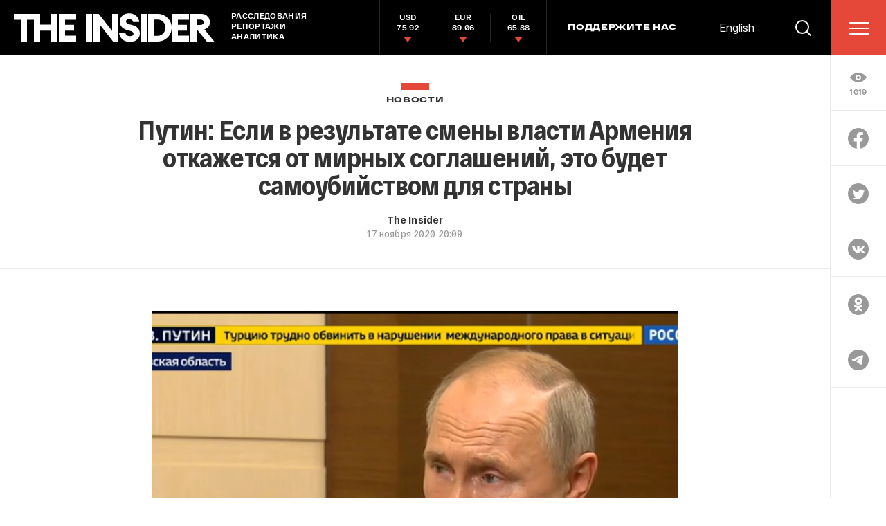

--- FILE ---
content_type: text/html; charset=utf-8
request_url: https://www.google.com/recaptcha/api2/anchor?ar=1&k=6LfXXlQrAAAAAJfFz-T9_R_zHKzorpYdeA7oEl5d&co=aHR0cHM6Ly90aGVpbnMucnU6NDQz&hl=en&v=PoyoqOPhxBO7pBk68S4YbpHZ&size=invisible&anchor-ms=20000&execute-ms=30000&cb=107aj55kaw1
body_size: 49231
content:
<!DOCTYPE HTML><html dir="ltr" lang="en"><head><meta http-equiv="Content-Type" content="text/html; charset=UTF-8">
<meta http-equiv="X-UA-Compatible" content="IE=edge">
<title>reCAPTCHA</title>
<style type="text/css">
/* cyrillic-ext */
@font-face {
  font-family: 'Roboto';
  font-style: normal;
  font-weight: 400;
  font-stretch: 100%;
  src: url(//fonts.gstatic.com/s/roboto/v48/KFO7CnqEu92Fr1ME7kSn66aGLdTylUAMa3GUBHMdazTgWw.woff2) format('woff2');
  unicode-range: U+0460-052F, U+1C80-1C8A, U+20B4, U+2DE0-2DFF, U+A640-A69F, U+FE2E-FE2F;
}
/* cyrillic */
@font-face {
  font-family: 'Roboto';
  font-style: normal;
  font-weight: 400;
  font-stretch: 100%;
  src: url(//fonts.gstatic.com/s/roboto/v48/KFO7CnqEu92Fr1ME7kSn66aGLdTylUAMa3iUBHMdazTgWw.woff2) format('woff2');
  unicode-range: U+0301, U+0400-045F, U+0490-0491, U+04B0-04B1, U+2116;
}
/* greek-ext */
@font-face {
  font-family: 'Roboto';
  font-style: normal;
  font-weight: 400;
  font-stretch: 100%;
  src: url(//fonts.gstatic.com/s/roboto/v48/KFO7CnqEu92Fr1ME7kSn66aGLdTylUAMa3CUBHMdazTgWw.woff2) format('woff2');
  unicode-range: U+1F00-1FFF;
}
/* greek */
@font-face {
  font-family: 'Roboto';
  font-style: normal;
  font-weight: 400;
  font-stretch: 100%;
  src: url(//fonts.gstatic.com/s/roboto/v48/KFO7CnqEu92Fr1ME7kSn66aGLdTylUAMa3-UBHMdazTgWw.woff2) format('woff2');
  unicode-range: U+0370-0377, U+037A-037F, U+0384-038A, U+038C, U+038E-03A1, U+03A3-03FF;
}
/* math */
@font-face {
  font-family: 'Roboto';
  font-style: normal;
  font-weight: 400;
  font-stretch: 100%;
  src: url(//fonts.gstatic.com/s/roboto/v48/KFO7CnqEu92Fr1ME7kSn66aGLdTylUAMawCUBHMdazTgWw.woff2) format('woff2');
  unicode-range: U+0302-0303, U+0305, U+0307-0308, U+0310, U+0312, U+0315, U+031A, U+0326-0327, U+032C, U+032F-0330, U+0332-0333, U+0338, U+033A, U+0346, U+034D, U+0391-03A1, U+03A3-03A9, U+03B1-03C9, U+03D1, U+03D5-03D6, U+03F0-03F1, U+03F4-03F5, U+2016-2017, U+2034-2038, U+203C, U+2040, U+2043, U+2047, U+2050, U+2057, U+205F, U+2070-2071, U+2074-208E, U+2090-209C, U+20D0-20DC, U+20E1, U+20E5-20EF, U+2100-2112, U+2114-2115, U+2117-2121, U+2123-214F, U+2190, U+2192, U+2194-21AE, U+21B0-21E5, U+21F1-21F2, U+21F4-2211, U+2213-2214, U+2216-22FF, U+2308-230B, U+2310, U+2319, U+231C-2321, U+2336-237A, U+237C, U+2395, U+239B-23B7, U+23D0, U+23DC-23E1, U+2474-2475, U+25AF, U+25B3, U+25B7, U+25BD, U+25C1, U+25CA, U+25CC, U+25FB, U+266D-266F, U+27C0-27FF, U+2900-2AFF, U+2B0E-2B11, U+2B30-2B4C, U+2BFE, U+3030, U+FF5B, U+FF5D, U+1D400-1D7FF, U+1EE00-1EEFF;
}
/* symbols */
@font-face {
  font-family: 'Roboto';
  font-style: normal;
  font-weight: 400;
  font-stretch: 100%;
  src: url(//fonts.gstatic.com/s/roboto/v48/KFO7CnqEu92Fr1ME7kSn66aGLdTylUAMaxKUBHMdazTgWw.woff2) format('woff2');
  unicode-range: U+0001-000C, U+000E-001F, U+007F-009F, U+20DD-20E0, U+20E2-20E4, U+2150-218F, U+2190, U+2192, U+2194-2199, U+21AF, U+21E6-21F0, U+21F3, U+2218-2219, U+2299, U+22C4-22C6, U+2300-243F, U+2440-244A, U+2460-24FF, U+25A0-27BF, U+2800-28FF, U+2921-2922, U+2981, U+29BF, U+29EB, U+2B00-2BFF, U+4DC0-4DFF, U+FFF9-FFFB, U+10140-1018E, U+10190-1019C, U+101A0, U+101D0-101FD, U+102E0-102FB, U+10E60-10E7E, U+1D2C0-1D2D3, U+1D2E0-1D37F, U+1F000-1F0FF, U+1F100-1F1AD, U+1F1E6-1F1FF, U+1F30D-1F30F, U+1F315, U+1F31C, U+1F31E, U+1F320-1F32C, U+1F336, U+1F378, U+1F37D, U+1F382, U+1F393-1F39F, U+1F3A7-1F3A8, U+1F3AC-1F3AF, U+1F3C2, U+1F3C4-1F3C6, U+1F3CA-1F3CE, U+1F3D4-1F3E0, U+1F3ED, U+1F3F1-1F3F3, U+1F3F5-1F3F7, U+1F408, U+1F415, U+1F41F, U+1F426, U+1F43F, U+1F441-1F442, U+1F444, U+1F446-1F449, U+1F44C-1F44E, U+1F453, U+1F46A, U+1F47D, U+1F4A3, U+1F4B0, U+1F4B3, U+1F4B9, U+1F4BB, U+1F4BF, U+1F4C8-1F4CB, U+1F4D6, U+1F4DA, U+1F4DF, U+1F4E3-1F4E6, U+1F4EA-1F4ED, U+1F4F7, U+1F4F9-1F4FB, U+1F4FD-1F4FE, U+1F503, U+1F507-1F50B, U+1F50D, U+1F512-1F513, U+1F53E-1F54A, U+1F54F-1F5FA, U+1F610, U+1F650-1F67F, U+1F687, U+1F68D, U+1F691, U+1F694, U+1F698, U+1F6AD, U+1F6B2, U+1F6B9-1F6BA, U+1F6BC, U+1F6C6-1F6CF, U+1F6D3-1F6D7, U+1F6E0-1F6EA, U+1F6F0-1F6F3, U+1F6F7-1F6FC, U+1F700-1F7FF, U+1F800-1F80B, U+1F810-1F847, U+1F850-1F859, U+1F860-1F887, U+1F890-1F8AD, U+1F8B0-1F8BB, U+1F8C0-1F8C1, U+1F900-1F90B, U+1F93B, U+1F946, U+1F984, U+1F996, U+1F9E9, U+1FA00-1FA6F, U+1FA70-1FA7C, U+1FA80-1FA89, U+1FA8F-1FAC6, U+1FACE-1FADC, U+1FADF-1FAE9, U+1FAF0-1FAF8, U+1FB00-1FBFF;
}
/* vietnamese */
@font-face {
  font-family: 'Roboto';
  font-style: normal;
  font-weight: 400;
  font-stretch: 100%;
  src: url(//fonts.gstatic.com/s/roboto/v48/KFO7CnqEu92Fr1ME7kSn66aGLdTylUAMa3OUBHMdazTgWw.woff2) format('woff2');
  unicode-range: U+0102-0103, U+0110-0111, U+0128-0129, U+0168-0169, U+01A0-01A1, U+01AF-01B0, U+0300-0301, U+0303-0304, U+0308-0309, U+0323, U+0329, U+1EA0-1EF9, U+20AB;
}
/* latin-ext */
@font-face {
  font-family: 'Roboto';
  font-style: normal;
  font-weight: 400;
  font-stretch: 100%;
  src: url(//fonts.gstatic.com/s/roboto/v48/KFO7CnqEu92Fr1ME7kSn66aGLdTylUAMa3KUBHMdazTgWw.woff2) format('woff2');
  unicode-range: U+0100-02BA, U+02BD-02C5, U+02C7-02CC, U+02CE-02D7, U+02DD-02FF, U+0304, U+0308, U+0329, U+1D00-1DBF, U+1E00-1E9F, U+1EF2-1EFF, U+2020, U+20A0-20AB, U+20AD-20C0, U+2113, U+2C60-2C7F, U+A720-A7FF;
}
/* latin */
@font-face {
  font-family: 'Roboto';
  font-style: normal;
  font-weight: 400;
  font-stretch: 100%;
  src: url(//fonts.gstatic.com/s/roboto/v48/KFO7CnqEu92Fr1ME7kSn66aGLdTylUAMa3yUBHMdazQ.woff2) format('woff2');
  unicode-range: U+0000-00FF, U+0131, U+0152-0153, U+02BB-02BC, U+02C6, U+02DA, U+02DC, U+0304, U+0308, U+0329, U+2000-206F, U+20AC, U+2122, U+2191, U+2193, U+2212, U+2215, U+FEFF, U+FFFD;
}
/* cyrillic-ext */
@font-face {
  font-family: 'Roboto';
  font-style: normal;
  font-weight: 500;
  font-stretch: 100%;
  src: url(//fonts.gstatic.com/s/roboto/v48/KFO7CnqEu92Fr1ME7kSn66aGLdTylUAMa3GUBHMdazTgWw.woff2) format('woff2');
  unicode-range: U+0460-052F, U+1C80-1C8A, U+20B4, U+2DE0-2DFF, U+A640-A69F, U+FE2E-FE2F;
}
/* cyrillic */
@font-face {
  font-family: 'Roboto';
  font-style: normal;
  font-weight: 500;
  font-stretch: 100%;
  src: url(//fonts.gstatic.com/s/roboto/v48/KFO7CnqEu92Fr1ME7kSn66aGLdTylUAMa3iUBHMdazTgWw.woff2) format('woff2');
  unicode-range: U+0301, U+0400-045F, U+0490-0491, U+04B0-04B1, U+2116;
}
/* greek-ext */
@font-face {
  font-family: 'Roboto';
  font-style: normal;
  font-weight: 500;
  font-stretch: 100%;
  src: url(//fonts.gstatic.com/s/roboto/v48/KFO7CnqEu92Fr1ME7kSn66aGLdTylUAMa3CUBHMdazTgWw.woff2) format('woff2');
  unicode-range: U+1F00-1FFF;
}
/* greek */
@font-face {
  font-family: 'Roboto';
  font-style: normal;
  font-weight: 500;
  font-stretch: 100%;
  src: url(//fonts.gstatic.com/s/roboto/v48/KFO7CnqEu92Fr1ME7kSn66aGLdTylUAMa3-UBHMdazTgWw.woff2) format('woff2');
  unicode-range: U+0370-0377, U+037A-037F, U+0384-038A, U+038C, U+038E-03A1, U+03A3-03FF;
}
/* math */
@font-face {
  font-family: 'Roboto';
  font-style: normal;
  font-weight: 500;
  font-stretch: 100%;
  src: url(//fonts.gstatic.com/s/roboto/v48/KFO7CnqEu92Fr1ME7kSn66aGLdTylUAMawCUBHMdazTgWw.woff2) format('woff2');
  unicode-range: U+0302-0303, U+0305, U+0307-0308, U+0310, U+0312, U+0315, U+031A, U+0326-0327, U+032C, U+032F-0330, U+0332-0333, U+0338, U+033A, U+0346, U+034D, U+0391-03A1, U+03A3-03A9, U+03B1-03C9, U+03D1, U+03D5-03D6, U+03F0-03F1, U+03F4-03F5, U+2016-2017, U+2034-2038, U+203C, U+2040, U+2043, U+2047, U+2050, U+2057, U+205F, U+2070-2071, U+2074-208E, U+2090-209C, U+20D0-20DC, U+20E1, U+20E5-20EF, U+2100-2112, U+2114-2115, U+2117-2121, U+2123-214F, U+2190, U+2192, U+2194-21AE, U+21B0-21E5, U+21F1-21F2, U+21F4-2211, U+2213-2214, U+2216-22FF, U+2308-230B, U+2310, U+2319, U+231C-2321, U+2336-237A, U+237C, U+2395, U+239B-23B7, U+23D0, U+23DC-23E1, U+2474-2475, U+25AF, U+25B3, U+25B7, U+25BD, U+25C1, U+25CA, U+25CC, U+25FB, U+266D-266F, U+27C0-27FF, U+2900-2AFF, U+2B0E-2B11, U+2B30-2B4C, U+2BFE, U+3030, U+FF5B, U+FF5D, U+1D400-1D7FF, U+1EE00-1EEFF;
}
/* symbols */
@font-face {
  font-family: 'Roboto';
  font-style: normal;
  font-weight: 500;
  font-stretch: 100%;
  src: url(//fonts.gstatic.com/s/roboto/v48/KFO7CnqEu92Fr1ME7kSn66aGLdTylUAMaxKUBHMdazTgWw.woff2) format('woff2');
  unicode-range: U+0001-000C, U+000E-001F, U+007F-009F, U+20DD-20E0, U+20E2-20E4, U+2150-218F, U+2190, U+2192, U+2194-2199, U+21AF, U+21E6-21F0, U+21F3, U+2218-2219, U+2299, U+22C4-22C6, U+2300-243F, U+2440-244A, U+2460-24FF, U+25A0-27BF, U+2800-28FF, U+2921-2922, U+2981, U+29BF, U+29EB, U+2B00-2BFF, U+4DC0-4DFF, U+FFF9-FFFB, U+10140-1018E, U+10190-1019C, U+101A0, U+101D0-101FD, U+102E0-102FB, U+10E60-10E7E, U+1D2C0-1D2D3, U+1D2E0-1D37F, U+1F000-1F0FF, U+1F100-1F1AD, U+1F1E6-1F1FF, U+1F30D-1F30F, U+1F315, U+1F31C, U+1F31E, U+1F320-1F32C, U+1F336, U+1F378, U+1F37D, U+1F382, U+1F393-1F39F, U+1F3A7-1F3A8, U+1F3AC-1F3AF, U+1F3C2, U+1F3C4-1F3C6, U+1F3CA-1F3CE, U+1F3D4-1F3E0, U+1F3ED, U+1F3F1-1F3F3, U+1F3F5-1F3F7, U+1F408, U+1F415, U+1F41F, U+1F426, U+1F43F, U+1F441-1F442, U+1F444, U+1F446-1F449, U+1F44C-1F44E, U+1F453, U+1F46A, U+1F47D, U+1F4A3, U+1F4B0, U+1F4B3, U+1F4B9, U+1F4BB, U+1F4BF, U+1F4C8-1F4CB, U+1F4D6, U+1F4DA, U+1F4DF, U+1F4E3-1F4E6, U+1F4EA-1F4ED, U+1F4F7, U+1F4F9-1F4FB, U+1F4FD-1F4FE, U+1F503, U+1F507-1F50B, U+1F50D, U+1F512-1F513, U+1F53E-1F54A, U+1F54F-1F5FA, U+1F610, U+1F650-1F67F, U+1F687, U+1F68D, U+1F691, U+1F694, U+1F698, U+1F6AD, U+1F6B2, U+1F6B9-1F6BA, U+1F6BC, U+1F6C6-1F6CF, U+1F6D3-1F6D7, U+1F6E0-1F6EA, U+1F6F0-1F6F3, U+1F6F7-1F6FC, U+1F700-1F7FF, U+1F800-1F80B, U+1F810-1F847, U+1F850-1F859, U+1F860-1F887, U+1F890-1F8AD, U+1F8B0-1F8BB, U+1F8C0-1F8C1, U+1F900-1F90B, U+1F93B, U+1F946, U+1F984, U+1F996, U+1F9E9, U+1FA00-1FA6F, U+1FA70-1FA7C, U+1FA80-1FA89, U+1FA8F-1FAC6, U+1FACE-1FADC, U+1FADF-1FAE9, U+1FAF0-1FAF8, U+1FB00-1FBFF;
}
/* vietnamese */
@font-face {
  font-family: 'Roboto';
  font-style: normal;
  font-weight: 500;
  font-stretch: 100%;
  src: url(//fonts.gstatic.com/s/roboto/v48/KFO7CnqEu92Fr1ME7kSn66aGLdTylUAMa3OUBHMdazTgWw.woff2) format('woff2');
  unicode-range: U+0102-0103, U+0110-0111, U+0128-0129, U+0168-0169, U+01A0-01A1, U+01AF-01B0, U+0300-0301, U+0303-0304, U+0308-0309, U+0323, U+0329, U+1EA0-1EF9, U+20AB;
}
/* latin-ext */
@font-face {
  font-family: 'Roboto';
  font-style: normal;
  font-weight: 500;
  font-stretch: 100%;
  src: url(//fonts.gstatic.com/s/roboto/v48/KFO7CnqEu92Fr1ME7kSn66aGLdTylUAMa3KUBHMdazTgWw.woff2) format('woff2');
  unicode-range: U+0100-02BA, U+02BD-02C5, U+02C7-02CC, U+02CE-02D7, U+02DD-02FF, U+0304, U+0308, U+0329, U+1D00-1DBF, U+1E00-1E9F, U+1EF2-1EFF, U+2020, U+20A0-20AB, U+20AD-20C0, U+2113, U+2C60-2C7F, U+A720-A7FF;
}
/* latin */
@font-face {
  font-family: 'Roboto';
  font-style: normal;
  font-weight: 500;
  font-stretch: 100%;
  src: url(//fonts.gstatic.com/s/roboto/v48/KFO7CnqEu92Fr1ME7kSn66aGLdTylUAMa3yUBHMdazQ.woff2) format('woff2');
  unicode-range: U+0000-00FF, U+0131, U+0152-0153, U+02BB-02BC, U+02C6, U+02DA, U+02DC, U+0304, U+0308, U+0329, U+2000-206F, U+20AC, U+2122, U+2191, U+2193, U+2212, U+2215, U+FEFF, U+FFFD;
}
/* cyrillic-ext */
@font-face {
  font-family: 'Roboto';
  font-style: normal;
  font-weight: 900;
  font-stretch: 100%;
  src: url(//fonts.gstatic.com/s/roboto/v48/KFO7CnqEu92Fr1ME7kSn66aGLdTylUAMa3GUBHMdazTgWw.woff2) format('woff2');
  unicode-range: U+0460-052F, U+1C80-1C8A, U+20B4, U+2DE0-2DFF, U+A640-A69F, U+FE2E-FE2F;
}
/* cyrillic */
@font-face {
  font-family: 'Roboto';
  font-style: normal;
  font-weight: 900;
  font-stretch: 100%;
  src: url(//fonts.gstatic.com/s/roboto/v48/KFO7CnqEu92Fr1ME7kSn66aGLdTylUAMa3iUBHMdazTgWw.woff2) format('woff2');
  unicode-range: U+0301, U+0400-045F, U+0490-0491, U+04B0-04B1, U+2116;
}
/* greek-ext */
@font-face {
  font-family: 'Roboto';
  font-style: normal;
  font-weight: 900;
  font-stretch: 100%;
  src: url(//fonts.gstatic.com/s/roboto/v48/KFO7CnqEu92Fr1ME7kSn66aGLdTylUAMa3CUBHMdazTgWw.woff2) format('woff2');
  unicode-range: U+1F00-1FFF;
}
/* greek */
@font-face {
  font-family: 'Roboto';
  font-style: normal;
  font-weight: 900;
  font-stretch: 100%;
  src: url(//fonts.gstatic.com/s/roboto/v48/KFO7CnqEu92Fr1ME7kSn66aGLdTylUAMa3-UBHMdazTgWw.woff2) format('woff2');
  unicode-range: U+0370-0377, U+037A-037F, U+0384-038A, U+038C, U+038E-03A1, U+03A3-03FF;
}
/* math */
@font-face {
  font-family: 'Roboto';
  font-style: normal;
  font-weight: 900;
  font-stretch: 100%;
  src: url(//fonts.gstatic.com/s/roboto/v48/KFO7CnqEu92Fr1ME7kSn66aGLdTylUAMawCUBHMdazTgWw.woff2) format('woff2');
  unicode-range: U+0302-0303, U+0305, U+0307-0308, U+0310, U+0312, U+0315, U+031A, U+0326-0327, U+032C, U+032F-0330, U+0332-0333, U+0338, U+033A, U+0346, U+034D, U+0391-03A1, U+03A3-03A9, U+03B1-03C9, U+03D1, U+03D5-03D6, U+03F0-03F1, U+03F4-03F5, U+2016-2017, U+2034-2038, U+203C, U+2040, U+2043, U+2047, U+2050, U+2057, U+205F, U+2070-2071, U+2074-208E, U+2090-209C, U+20D0-20DC, U+20E1, U+20E5-20EF, U+2100-2112, U+2114-2115, U+2117-2121, U+2123-214F, U+2190, U+2192, U+2194-21AE, U+21B0-21E5, U+21F1-21F2, U+21F4-2211, U+2213-2214, U+2216-22FF, U+2308-230B, U+2310, U+2319, U+231C-2321, U+2336-237A, U+237C, U+2395, U+239B-23B7, U+23D0, U+23DC-23E1, U+2474-2475, U+25AF, U+25B3, U+25B7, U+25BD, U+25C1, U+25CA, U+25CC, U+25FB, U+266D-266F, U+27C0-27FF, U+2900-2AFF, U+2B0E-2B11, U+2B30-2B4C, U+2BFE, U+3030, U+FF5B, U+FF5D, U+1D400-1D7FF, U+1EE00-1EEFF;
}
/* symbols */
@font-face {
  font-family: 'Roboto';
  font-style: normal;
  font-weight: 900;
  font-stretch: 100%;
  src: url(//fonts.gstatic.com/s/roboto/v48/KFO7CnqEu92Fr1ME7kSn66aGLdTylUAMaxKUBHMdazTgWw.woff2) format('woff2');
  unicode-range: U+0001-000C, U+000E-001F, U+007F-009F, U+20DD-20E0, U+20E2-20E4, U+2150-218F, U+2190, U+2192, U+2194-2199, U+21AF, U+21E6-21F0, U+21F3, U+2218-2219, U+2299, U+22C4-22C6, U+2300-243F, U+2440-244A, U+2460-24FF, U+25A0-27BF, U+2800-28FF, U+2921-2922, U+2981, U+29BF, U+29EB, U+2B00-2BFF, U+4DC0-4DFF, U+FFF9-FFFB, U+10140-1018E, U+10190-1019C, U+101A0, U+101D0-101FD, U+102E0-102FB, U+10E60-10E7E, U+1D2C0-1D2D3, U+1D2E0-1D37F, U+1F000-1F0FF, U+1F100-1F1AD, U+1F1E6-1F1FF, U+1F30D-1F30F, U+1F315, U+1F31C, U+1F31E, U+1F320-1F32C, U+1F336, U+1F378, U+1F37D, U+1F382, U+1F393-1F39F, U+1F3A7-1F3A8, U+1F3AC-1F3AF, U+1F3C2, U+1F3C4-1F3C6, U+1F3CA-1F3CE, U+1F3D4-1F3E0, U+1F3ED, U+1F3F1-1F3F3, U+1F3F5-1F3F7, U+1F408, U+1F415, U+1F41F, U+1F426, U+1F43F, U+1F441-1F442, U+1F444, U+1F446-1F449, U+1F44C-1F44E, U+1F453, U+1F46A, U+1F47D, U+1F4A3, U+1F4B0, U+1F4B3, U+1F4B9, U+1F4BB, U+1F4BF, U+1F4C8-1F4CB, U+1F4D6, U+1F4DA, U+1F4DF, U+1F4E3-1F4E6, U+1F4EA-1F4ED, U+1F4F7, U+1F4F9-1F4FB, U+1F4FD-1F4FE, U+1F503, U+1F507-1F50B, U+1F50D, U+1F512-1F513, U+1F53E-1F54A, U+1F54F-1F5FA, U+1F610, U+1F650-1F67F, U+1F687, U+1F68D, U+1F691, U+1F694, U+1F698, U+1F6AD, U+1F6B2, U+1F6B9-1F6BA, U+1F6BC, U+1F6C6-1F6CF, U+1F6D3-1F6D7, U+1F6E0-1F6EA, U+1F6F0-1F6F3, U+1F6F7-1F6FC, U+1F700-1F7FF, U+1F800-1F80B, U+1F810-1F847, U+1F850-1F859, U+1F860-1F887, U+1F890-1F8AD, U+1F8B0-1F8BB, U+1F8C0-1F8C1, U+1F900-1F90B, U+1F93B, U+1F946, U+1F984, U+1F996, U+1F9E9, U+1FA00-1FA6F, U+1FA70-1FA7C, U+1FA80-1FA89, U+1FA8F-1FAC6, U+1FACE-1FADC, U+1FADF-1FAE9, U+1FAF0-1FAF8, U+1FB00-1FBFF;
}
/* vietnamese */
@font-face {
  font-family: 'Roboto';
  font-style: normal;
  font-weight: 900;
  font-stretch: 100%;
  src: url(//fonts.gstatic.com/s/roboto/v48/KFO7CnqEu92Fr1ME7kSn66aGLdTylUAMa3OUBHMdazTgWw.woff2) format('woff2');
  unicode-range: U+0102-0103, U+0110-0111, U+0128-0129, U+0168-0169, U+01A0-01A1, U+01AF-01B0, U+0300-0301, U+0303-0304, U+0308-0309, U+0323, U+0329, U+1EA0-1EF9, U+20AB;
}
/* latin-ext */
@font-face {
  font-family: 'Roboto';
  font-style: normal;
  font-weight: 900;
  font-stretch: 100%;
  src: url(//fonts.gstatic.com/s/roboto/v48/KFO7CnqEu92Fr1ME7kSn66aGLdTylUAMa3KUBHMdazTgWw.woff2) format('woff2');
  unicode-range: U+0100-02BA, U+02BD-02C5, U+02C7-02CC, U+02CE-02D7, U+02DD-02FF, U+0304, U+0308, U+0329, U+1D00-1DBF, U+1E00-1E9F, U+1EF2-1EFF, U+2020, U+20A0-20AB, U+20AD-20C0, U+2113, U+2C60-2C7F, U+A720-A7FF;
}
/* latin */
@font-face {
  font-family: 'Roboto';
  font-style: normal;
  font-weight: 900;
  font-stretch: 100%;
  src: url(//fonts.gstatic.com/s/roboto/v48/KFO7CnqEu92Fr1ME7kSn66aGLdTylUAMa3yUBHMdazQ.woff2) format('woff2');
  unicode-range: U+0000-00FF, U+0131, U+0152-0153, U+02BB-02BC, U+02C6, U+02DA, U+02DC, U+0304, U+0308, U+0329, U+2000-206F, U+20AC, U+2122, U+2191, U+2193, U+2212, U+2215, U+FEFF, U+FFFD;
}

</style>
<link rel="stylesheet" type="text/css" href="https://www.gstatic.com/recaptcha/releases/PoyoqOPhxBO7pBk68S4YbpHZ/styles__ltr.css">
<script nonce="4znus5Pd0E2Vn4dTGVfKvA" type="text/javascript">window['__recaptcha_api'] = 'https://www.google.com/recaptcha/api2/';</script>
<script type="text/javascript" src="https://www.gstatic.com/recaptcha/releases/PoyoqOPhxBO7pBk68S4YbpHZ/recaptcha__en.js" nonce="4znus5Pd0E2Vn4dTGVfKvA">
      
    </script></head>
<body><div id="rc-anchor-alert" class="rc-anchor-alert"></div>
<input type="hidden" id="recaptcha-token" value="[base64]">
<script type="text/javascript" nonce="4znus5Pd0E2Vn4dTGVfKvA">
      recaptcha.anchor.Main.init("[\x22ainput\x22,[\x22bgdata\x22,\x22\x22,\[base64]/[base64]/[base64]/[base64]/[base64]/[base64]/KGcoTywyNTMsTy5PKSxVRyhPLEMpKTpnKE8sMjUzLEMpLE8pKSxsKSksTykpfSxieT1mdW5jdGlvbihDLE8sdSxsKXtmb3IobD0odT1SKEMpLDApO08+MDtPLS0pbD1sPDw4fFooQyk7ZyhDLHUsbCl9LFVHPWZ1bmN0aW9uKEMsTyl7Qy5pLmxlbmd0aD4xMDQ/[base64]/[base64]/[base64]/[base64]/[base64]/[base64]/[base64]\\u003d\x22,\[base64]\x22,\x22wrN4H8Khwp/CrhMcR8OJw7Ezwr/DjQbCmsO/PcKlE8OlKU/DsSHCssOKw7zCmgQwecOlw7jCl8O2Kk/DusOrwqo5wpjDlsOdEsOSw6jCocK9wqXCrMOpw47Cq8OHZMOSw6/[base64]/w63CocOGwr1NTUUUw5s8DBLDiVAla3Emw5lcw4crHMK2MMKHL3jCvcKba8OVDMK+SmjDiWp/[base64]/CuMOSKQLCmsK8HMKGwoXCqFhZUcK9I8OnUsKhGsOZw7jCgF/Ct8K0YnUowrpzC8OuP20TOcKzM8O1w5LDp8Kmw4HCpsOIF8KQYjhBw6jCrsKJw6hswqLDl3LCgsOfwrHCt1nCnS7DtFwhw7/Cr0VHw6PCsRzDpnh7wqfDgmnDnMOYX2XCncO3wpBZa8K5BmArEsK5w659w53DtMKZw5jCgS0rb8O0w67Dv8KJwqxzwpAxVMKTY1XDr0zDuMKXwp/CjsK6wpZVwpnDmm/CsC/CosK+w5BtfnFIeUvCln7CoinCscKpwrjDucORDsOrRMOzwpkEEcKLwoB6w6FlwpBiwpJ6K8OZw4DCkjHCuMKXcWcVH8KFwobDmS1NwpNhS8KTEsOQVSzCkVx2MEPCig5/w4Yje8KuA8K+w7bDqX3CqCjDpMKrfcOfwrDCtWzCgkzCoH7CpypKAsKMwr/CjA4VwqFPw5PCh0dQMmYqFCArwpzDswjDlcOHWi7CqcOeSBRGwqItwpdgwp9wwojDvEwZw4PDvgHCj8OSHlvCoBETwqjChBEhJ1TCkxEwYMOHaEbCkFk7w4rDusKbwrIDZWnCkUMbMMKwC8O/wrHDshTCqFLDv8O4VMKtw57ChcOrw5xFBQ/Dh8KeWsKxw6dlNMONw6s8wqrCi8K+KsKPw5U4w4slb8OrcRfChsOYwrRgw63CjMK1w7HDtMObNlbDq8KhBznCg03Cp2zCgsKLw6QsRcOEfkpHBy1gFWE9w63Cj39WwqjDmzXDt8OMwqo0w6/[base64]/Dt8Kxwq0TwpHDvsOnw7BhT1sFw6Qxw7TCkcKRTMOXwqFdZ8KYw7VIecOGw5haI3fClXPCkxbCrsODfsOfw4bDvQojw7EZw5sawoBBw7Rcwp5Dw6E/wq3CnSjCug7DizXCqGJ0wq0ub8KAwpR3JhRDBTAjw415wooywqHCjFN2b8K0UcK3XcOBwr/DunpdSsOTwqTCu8K0w5XClsKyw6PDtnRQwoBkClXCpMK7w4MaEMKOYTZYwo4ZUcOkwrPCh2RTwo/CpmLDksO4w6oTCxHDnMOiwr4iXGrDjcOGBsKXfcK0w5BXw695NE7DmcOlPcKzHcOOFT3DtlcKwoXCvcOwEh3CsnTDnXRdw5/Dg3IZAsOYYsOlwoLDjQUqwovDolPCt0vCgH/Dq3bChCrDjcK9w4oIf8KzUmXDkBzDrsOhG8O9cnjDm2bCkHzCtQDCjcOmKw1BwrhHw5vDocKkw43DiV/CtMKkw6DCjMO7cQzCujDDqsOqI8K7QcODVsKuW8OXw6LDrcO9w6VFfVzCtiXCvsKedcKNwrzCncOjGFs7bsOjw6dfVg8cw5lABBbCtsK7McKJwqIpTcKmw4QBw4/DiMKYw4vDi8OQwpjCk8KhSQbCiw08w6zDrkbCsz/CrMK0BsOQw7JbDMKOw6dfXsOPw65zVEMiw71hwpbCpcKjw4PDpMOdbTIhfMO+worChUjCrcOefMKBwrjDhcOpw5PChhLDgMOMwr9rAcO7JHADG8OkBGbDuHQQaMOXNsKLwrFjEsOawonCpggHGHU9w4cDwpnDm8O/woHCjcKTbztkZ8Kiw5wZwq3CpldBfMKrwqfCmcOWNwp3EsOJw6xewq7CsMKdA1HCnXrCrMKGw41Pw7TDrMKnUMK7LinDiMOqKl3CmcKKwrnCk8KdwpRvw7/CpMKoYcKBasKbQVTDjcO0dMKbwqkwUyp7w5bDhcO2LEc7N8Omw4w5wrLCmsOzF8OVw5Azw7chbGdaw7Fvw5JacSx8w5oEwoDCv8KtwqbCs8OPIWrDnUPDgMOiw50CwpF9wrk/w6sxw59TwrnDmcO8ZcKhTcOkXHEPwrTDrsKlw6fCusOvwrZUw5PCvcOSaQMEH8K0HsKUM2cNwqjDmMOfF8OFUxotw4HCjkrClm5XB8KvUjdOwpXCrsKGw6DDmnV6wp4bwojDo3TCiwvCtcOKwqbCuRJDasKdwozClBLCsx82w6t6woLDucOaIx1sw7g/wqTDkcOsw79KeEvDsMOCHsOHBsKTFVcRajo2MsKFw68FJCfClMKybcOdesOywpLCisOOwrZdMMKTLcK8F3UIW8KmX8OeMsKUw60/PcOQwobDhMKiUlvDhWPDrMKkUMK1wqEew5DDusOXw4jCg8OpL0/[base64]/CuHBUB8Olw4d0bMKZw4vCo8OdwoHDmT5jwo0swrIuw7JvSj3DkQoQPsKOwr/DpwrDlzV5DFXCicO7DMOMw6fCmm/CiFlGw4EPwo/ClDHDqinCjMOeDMOUwpU0LGbDj8O3McKldcKNQ8O+ScOuHcKbw4nCt0VQw6dPYmE9wo1Nwr4NKVcGF8KWMcOGw73DhcKaAH/Cnh15dh/DmDbCvQnChcKEUcOKThzDq11LMMKtw4rDosKxw7xrZ1Nww4gFPQLDnUhQwpBbwqwkwqfCtF7Dt8OSwoLCi3XDil1/wqDDgsKUesOCFkvCv8Kjw407wrvChWMBF8KsEsKww5Uyw64mwrUXKcK9VBU6wo/DgMOjw4bCvkzDvMK4wp84w7Qxdn8qwpwKDEFXZ8KDwr3DpDPCtsOYOcOvwohhwrLCggVEwrHClcK+woRbdMOPZcOwwqJrw7jDj8KoHsKhIhIww7Mnwo/DhcOsP8OBw4fCiMKuwpHCjVYHOsOHwpwmYShHwoPCrx/DmjnCrcKBem3Clg/DisKpKg1wcEZfSMKBw6lkwrxKGCvDlXluw63CoiRMwqLClhnDtsOBWzJawqI2SnQkw6w3bMKtXsODw7ssIsOlHSrCnXt8EULDqcOkDcKOUmxVbADDqcOdH1/CtlrCrUPDskAJwrnDucOJVMOuw5fDuMONw4LChmojw5jCtHXDjyDCmhhQw6Ijw67DjMO7wqnDucOvc8Kjwr7Ds8OBwrLDvXJSZgvCm8KaT8OXwqNMZyh7wrcQK0rDgsKbw5PDusOxakPCkgnChk7CocOnwqRbRS/[base64]/DhnTDlivDgxlfL8Ksw63CoWQGG3/Dh8K/FcK+w6A3w60lw77CgcORH3oYLkJ1KsKDQsO3DsOTYcO5fDBJDBp2wqkEIMKiQcKUd8OywrfDs8OxwrsMwo7CpRoSw4gqwp/CucOUf8ONPH05w4LCmRcBP2ETZEgQw7VGdsOLw6vDmGjDoA7Dp3J5McKfB8Kuw6fDjsKxeRHDgcKPAVDDq8OqMsOPICEdOcO9w4rDisKRwr3CvFjDncOSD8Krw5XDqcKRQ8K/B8KOw4kKFUU0w6XCtn3Co8OhbUnDv1TCmCQVw6zDqRVtJcKYwo7Cg3rCp1RLw4kfwqHCp0bCujTDp3PDgMKyEsOfw6FLQMO+CnDDlMKDw5jDlFQNPsOCwqrDuHbDgX9dZMKpbFvDnsOKcQDCqinDsMK/DcOHwql/Bn7CsjvCqgdew4vDi1DCiMOgwrdTPDFpXDRHJjAsMsO9w6YGXm/[base64]/[base64]/[base64]/Cnx7Cp8K8w7jCh0ddw6JoJ8OTFiQNScO4UcKhw6fCnRLCkGoLEVHCmMKWJ0VYdlt6w63Du8OHFcOSw6Bdw4ItOkt8OsKkYMKrwqjDlMObMMKjwp0/[base64]/[base64]/Dr8K6CMOcBMOEQcOAwqzCgULCi8Omw41qwpxww4jCsnjCuy0KSMOdw5fDpMOVwpJOeMK6wr/Ct8Oxah3DgQjCqCrDg2lSRVXDpcKYwpRFHz3DmG8paXx7wrw1w6zCqSgoSMOBw5snY8K8TWU2wqYMN8Kyw69Yw6xmYUYdVcO+wqccYn7DucKtVMKHw6Y7WcOOwosUQFLDpnXCqjLDiCTDnWtAw49rb8Oawps2w6QDaxXCq8O1VMKiwqfCjwTDmTtiw6HDsV/[base64]/DlUTCiELClcKZwqLCgcKnw7DCkBUSccOlRMKYHTTDsCvDpmHDlMOoRCnClSNRwqJPw7TDu8KxEAhfw7k1wq/Dhj3Dn1nCp03Dg8O9BV3CtmMQZ2Apw5k5w77Cn8OlIzJAw48WT3R6Z3U/Ez7CpMKGwo/[base64]/CvwvDh8O1BcKtwpvCocOGwoZPwpPCm1TDnMO2w6TDggXDsMO3wqw0w6TDsghHw6RHDmHCosK9wqPCuTQjdcOiS8KiLAVhOkPDlsOEw5TCgMKvwoFwwo/DhMKKdzk2woDCrGTCh8KzwoIlEMKTwpLDsMKLdh/DqcKGa0PCoTk5wovDjQ8iw7luwrotwoMiw6vDi8OxEsOuw7INbU0MTsO6wp9uwodJJiNpGVHDvHjChDJEwpzDj2FvSlViw5lFw53CrsO9dMKvw7vCg8KZPcKnH8O6wpkjw4rCokYHw51hwp80MsOHw6XDg8K4QQTDvsOWw5h5YcO/wqTCkcOCLMO/wrk4SRjDrBoWw4/CjmfDncOGK8OsCzJBwr3CvBs1woBxaMKJbRDDscO/w7Evwq/[base64]/w6/Cs3XDrcOIHMOMwprCtnPDt8OBwq7CjEgIwoTDkXjCssOpw7t5TMKPaMOfw6DCtTkOB8Kdw6gxJcOzw7xlw5hMJFJ2wobCgMOewrIuX8O0w7PCjgxtRcOpwq8Gc8Kzw65vK8KiwqnCtHHDgsOobsOadGzCridKw4LDpm/[base64]/DssKpBMOFbsO/w6fCh8OrOGTDlCVvHMK3eMOvwqDCj1UPKi4KDcOlasO+DcKWwp01wp3CkMKgciTCuMOWw5hJwrgowqnCkWIzwqhCXw5vw6/ConsJZUkPw7zDk3o8SXDCrMOUZx3DnsO0wrAbw7dQI8OZcB0ePsO5HVllw555wrgfw4XDisO1woQyOCdEwo1fL8OEwr3CsntGdgZAw6Y3J3PCkMK2wrRYw64rw5TDpcO0w5NtwoxPwrjDpcKFw6PCmg/DocKDWGtpRHNrwpdCwphLXsOQwqDDkwYgPEjChcKNwpZ5w68LQsK0wrhPeWvDgCYIwrtwwpjCmHHChQcrw6fCvFLCsxPDusOYw6Izah8ewqk+B8KGLsKvw5XCpnjCsy/CvznDvcOyw7fDu8OJSMOxUcKsw69ywrNFD1pYOMO3O8OCwr0rVWhsPnopRsKBFXMnDirDqsOQwpgGwppZAEzDhcKZcsKGKcK3w4fDsMKQEyx3w6nCuxJNwpNGUMKjUcKow5zCh3zCscOgVsKlwrJmYA/[base64]/w5nDoDbCoVkwwrQjw4XCrX7CvsOAw70jJzY0DcKaw57Djnpbw4DCk8KoRl/DosOTEcKUwo4EwqfDsmILTTMxIkLCmVl1DcOOwosKw6lpwpp3wqnCvMOgw5V4SUgtHsK7w69qfMKAY8OjCQPDpGcpw5XCh3vDqsKuSU3DusK6wobClkdiwp/DnMK6DMOPwrvDi141cyDClsKww47CjsKcAy93Rxo8bMKswpbCvMKnw7rDgmTDlwPDv8Kww4/DkG1vXcKSZcOrb01haMO6wqEcwpMVSn/DjsOATQ9pK8K7wqbCrhl+w790CmRgVU/[base64]/DjB0iBBBGHsKmw40ew60xWGM+OMOcwp8dWcOlwqF8QMOiw4cew7bCgzrDoARQSsKbwoLCu8K1w53DqcOkw6jDp8KUw4HCmsKjw4hKw45QBMOAPMKUw6Eaw7vDrQkKMRQHdsOYD20rZcKnGH3DoyRwCwgWw5zDgsOTw6LCn8O4WMOSdMOffSFBwpFwwrPCh1IlWMKETG/Dt3TChMKONm/Cq8KvF8OfYAd2M8OyJcO8AH3DlA1ywqh3wq4CWMOGwpLCmcOAwqfCgcOLwo8fwr0/[base64]/[base64]/CiSvDu8KfXsKyLmUwbkJPIXfCk8OQw5oQwrM4ECpmw6XCo8KXw5XDscKew7jCiCMJfMOTGSXDphVLw6/Cs8OYQMOtwpvDvxLDrcK2wqhePcOgwrHDicOFayMeTcKvw6HCsFNbf05Iw63Di8OUw6NHe2PCrcK5wrrDhMK6wq/DnxE3w5Jlw5bDvw/DssOAQCBMdDBfwrhPUcK1woh/WEnDhcKqwqvDqEsrI8KkBcKrw5skwrtaXMKqSkbDpABMWsOww44DwosjTiRDwqARYUjCtzLDgMK5w75NHMKFf2DDvcOKw6/Clx7Ds8OSw7LCpsOtZ8OYOmHChsKKw5TCpzUsSWTDh27DqiHDn8KZcHxJB8ONYcOcDnUqKCAow5JrIw3DgUhBAlVvCsO8eAnCuMOuwp/DoCo5KMOxYibCvzTDhMK/BUIGwoZNHXvCrCpsw7vCj0vDo8KJBiPCtsKbwpknDsO/[base64]/w6VLUsOiBHdXwpfCuMKVZEBPf8KELsKDw5bDtRLCqBxyaXFGw4DCuXXDujHDmDQrLSNiw5PCp3fDk8OSw7w/w7RGAn8ww5JhC29NbcO8w60BwpY6wqkfw53DusKkw5XDqh7DoAjDlMKzQBFce3rCl8OywqDDrk/DoQ9veivCjMOuRsOtw7dtQcKFw5XDvcK0McK9JMOYwrV2w4FCw7tawozCtFDCrnI1TMKDw7NBw7MZBn9pwqdzwoDDjMKuw7PDnWt+YsOGw5TCrGhNwpLDpMOOVMOUb1fCjAfDqQjCgMKha0fDicOSd8OQw4NcYwMzcy/DpsONQxbDun0gZhtSJF7ChXLDucKJNsO6KMKBc1TDvzjCohLDgHFlwo0DRsOsRsO5wr7Cuk0JbWrCmMOzFHQKwrVAwrQZwqgNWHxzwrQ3Fn3ChAXClVNtwrTCscKiwpxnw5vCscOKP0dpWcKlTsKjwrlGSMK/[base64]/[base64]/[base64]/Cq2PDp8KewqFAOBLCtk/Cs8KbLcOUw4TDqiJZw43DjTYRwrjDh3jDqwcKW8O+wqoqw69Lw4HCl8Oqw43Ct1okZAfDtMOqTH9gQsOfw7cXGUPCrsOhwofDsQJtw6Vva18Qw4Eiw5LCicOTwrouwo7DnMOywr5hwqYEw4B5cE/DlhxMPj9/wpERfCotX8KXw6bCpxYsSi4Zwr/DhsKbGR4vEAQ+wrTDgMKYw5TCgsOywpUlw77Dp8O8wpMOWMKFw6bDqsKAw7bClW97woLCtMObcsO9E8KEw5TCv8OxS8OzNhwrXxjDgTcww4oGwqLDnE/DiAPCr8OOw4rDhnDDisO8HljDv05Sw7MDE8KVeVLColnDt1B3A8K7AWPCtUhmw5HCigNJw7fCiifDhHhzwqpkdiEHwpEswqZgTSXDrX5EZMOTw40DwrbDpcKgCcOjYsKUw6TDjsOtdFVFw7jDpcKRw4tdw6rCrHbCj8OqwohLwpJEw6HDkcOVw6xmSx/CpC5/wqMCw4DDqMO/[base64]/[base64]/[base64]/CuhjDgRnDisKrw5fClMOlIsK+w7ctF8OnYMKYOMObIMK2w6IRw6ETw6LDgcKvwoBNPsKCw5/CrxRAY8Kjw7ldwpULw6d8wrZMTcKVFMOXLcOoazA6b19SQj/DlirDhMKbTMOtwoVVSwY3OcOFwpbDuzbDoltBHsKgw7TCncOfw73DoMKFMsOBw5DDrDvDpMOHwqjDvzYIKsOdw5VnwpYkwrhIwrAXwqhbw5NqVVtjR8K9T8KlwrJETsKqwo/DjsK2w5PDu8KRG8K4CRrDh8K4ABlCIcKlTBzDiMO6esKRB1l4NsO2L0MnwoLDpDcWXMKMw64Mw4PDgcKUwojCisOtwpjCmkPDmmjCucK6eA0/[base64]/DuMKdcELCmMORHnXDkSHDsEMEw5LCnyQcwrlyw5/[base64]/DpMKZOMKuw4ctPcK0eTbCqF3DssKRbcOzw53Ch8OYwoFoXy8Ow6ZKQBHDjMOsw6V7CAHDmT3Cg8KOwoB9Wh0Vw6rCuilgwq8PIGvDrMOrw4TCkkdKw6Vvwr3CsjbDvyFRw6DCgR/Dl8KEw5o4UcKrwrnDgFTDk1HDp8KKw6MZSXpAw5U5w7FOfsOtBMKKworCkCPDklXCusOfejhAfsK3wqbChsOpwqbDqcKBNC0WaCPDig/[base64]/wpN1fMOWfsOow4LCkA5bwql9WwHDnsKtw63Dpk3DrcK1wqVZw7chClDCik0QfUTCmFLCtMKJDsOKLcKcwprCoMOQwp96HMOnwpJOT0fDusOgGhXCviNuD1zDhMOww6/[base64]/HBAtb8OKw69fw5HCuMKYecKewq/[base64]/Dti7Cl8Ojw6BKwrZhe8KYw77DmsOpw50dwodBBcODBXxGwoxwfHjDqMOFDsOYw5nCiT9SEh7ClDfDh8K8w6XClMODwofDty8cw77DjmHCicOvw6g/[base64]/CmcOMw5czwoXDmcK1w4vCmApyHcKuUsOjXGHDskIgw6nChFQFw6bDrylEwr82w47CrQrDhjZcWMKEwo9sDMOaOMKmNsKNwr4Mw6DCkBvDvMOPKGlhFxHDtRjCrQpKw7dNZ8OgR0B/PcKqwr/[base64]/w6DCrmbDthHDrcKeYMOxwrHDiAIWWCbCgyDDnl7CrHUXXBLCi8Opwrk9w6HDjsKXYzPCkTtmNErDlMK8wqPDrAjDksOAGhXDq8OpGWJhw5hPw7DDr8KpMmDCksK2aBk6fMO5Yi/[base64]/DpcKPVcK9w6Y/M2ZOODPDmDF2wqrDo8KQKzrDpcKdHiFUGMOUw53DhMKswqzChj3CicOiOVDCisKIwpMXwq3CoinCmMOcD8K6w4oQCUQ0wq7ClTRmbRnDjiAdbjQNw7wlw5fDnsO7w4FaC3kfHzICwrrCkljCskYaL8OVIDrDmMO6agrDtzrDj8KZQxFqe8Kcw5jDiUUpw6/[base64]/DmiLChsOGw7/[base64]/w4XCji7CtCrCpX8lFT4DYCgYwoDCp8OFwogRw6zCrcKXS3fDrsKRAjvCu0vCghrCoyBew4Fpw67ClTZ2wpnCnjByZF/CrikIXEDDihwZw4zCnMOlNMOvwq7Cm8K6EsKyDsKpw4JWw5AiwobCvyHCi08/w5DCsldFwrXCkXLDjcO0N8O/T19VNsOLCTgAwpvCnMOUw6VDGsK1YlLDjzXDlC/Dg8KhShkPaMKiw4/DkSHCssO7w7LDgmFGDWnCjsO9w73CsMKrwpHCuQ1ow5nDkMKhwrVHwqYvw6orRmIFw5nClMKVWQ7Cp8O0WhjDpX/DocODFE9rwoYkwpV3w4d5w57DugUMw4Q1LMOxw7YvwrPDj1hrQsOQwozDmMOtPMKrUCBoaVA5dyPCkcOFHcO8HsKlwqA0asOWL8ONS8K+AsKTwozCtyfDkTtRGx3Cg8KQDDbDhMK0woTCisKAVwLDuMObSj50XlnDj2pnwpTDq8KlWsObQMOsw4LDpxvCm0NVw7/DqMK5IjfDqmQkQgHCnEQIUCJiaU3CtEh6wp8WwqEnexhewq1xCcKzd8KGMsOVwrPDtcKSwqDCpj/DgxtHw458w5A2Kz7CknLCoE4uEMO3w74tQiHCncOTfsKSdsKDRcKWPMK9w4HDjUTCtlbDmk1tHsOuQMOlKMOewo9IeER5w48CVDR1HMOMOyhODMKqYBwFwrTCiE4cBE8RKMOgwopBUF7CncK2O8KewpXCrwpTV8KSw6YxVsOoZkZVwoZsZx7Dh8OaS8Ocwq/DgHbDnxRnw4lSZMOzwpzDnGt5f8OZwpcsK8OJwpx/w4fCisOdDAXCoMKIfm3DlDwJw407YMKhbsOKSMK3wqI7wo/CkSp1wpgswpwrwoULwrhYB8K0NwcLwqo5wrZHUXLCjcOww7DCrSYrw59nWsOSw5bDvMKmdAlXw4bCgkjCrAXDq8KxSw4PwrvChzYFw4LCiRVUXWbCt8Odwr8awpvClcOwwokAwogWLsOvw5vCmGLCmsO+woLCjsOmwqFJw68jADPDsgp/wqhCw45vISjCkSgXLcOzSFAfCSTDl8KpwqfCpzvClsOJw75GNMKRJcKuwqIRw6rCgMKqKMKLwrUewpRFwotHKGrCvy5Ewog9w5o/wqnDh8ObBcOnwoPDpg8gw4l/bMKhSW/[base64]/w4tdWsOpw70KE8KHHcOpw7xQw5V3S1VlwqZDEsKkw6xjw53Dukxgw69EGcKqYBVtwp/CqsOKVMOzwpokFlwLN8KPEFHDsx0gwrzCrMOmam/CngDDpMOwGMOqC8K8RMOmw5vCmn4kw7g7woPDgS3Cr8OhDMK1wovDl8KrwoEqwrUNwplgKC/DocK8FcK5TMOUZl3Dq2HDisKpwpfDr2wZwrlfw7XDl8K9wopewozDp8KgecKaAsKpN8KjXmjDrmx6w5nDkUgSXAjCm8K1XnF6Y8OkFMK/w4dXb03CiMKUBcORUCfDr0LDlMKjw4DCiTtawpMSw4JHw73DrnDCj8KxIk0vwqQrw7/DncK+w7XDksOEwpZJw7PDl8Kbwp3CkMKjwp/DpkLCkHIQeC4DwoXCh8Oewq0dUkEvXBbDog8xE8KKw7Q0w7LDncKAw4zDh8Oyw6ccw48KN8O6wpMrw5ZEO8OhwojCr1HCrMOxw5zDgMOACcKqUsOTwqRELsOqfcO0UGfCrcKAw6rDhBjCq8KVwpE5wr/CvsKzwqzCtnRSwo/DjcOcFsO2HsOzOsO2PMKjw58MwqrDmcOnw7vDvMKdw4bCmMOdVcKDw4YZwot7MsKqwrY3woLDuFkye2VUw6Zjwp8pBCJ2RsOhwpfCjcKhw5fCiC7DnV8lKsOeW8OTT8Ovw5HCncOdUA/DmUZ9ABjDt8OGMMO2B0ALZcOwGmbDisOQGcKdwoHCosO2BsKrw63DvGzClQPCnn7Ci8Ofw6HDl8K4A0kTPntWKSTCtsOEwr/CgMKawrnDucOzYsKvCxVSGn8WwoM6dcOrFAXDs8KzwqwHw6bDi3Axwo7Ct8KxwrnClgvDvMOiw7HDgcOswqVCwqtjKcKNwr7DksK/IcODC8OowpPCnsObI1/[base64]/Do8OeXsO3DgTDosOrwo5VwqgLwoXDj8KcwqPDl3grw50MwpZ/dMKhIMKbWjg7eMKlw6nChHssVCPCusOxfTkgFsK8cEI8wpNof2LDscKxcMKTay/[base64]/[base64]/CvcKXejBiYcKPGV9nwqLDssK/w7PDn8KSWMKMSyROZVUvczoBXMKEVsK/wr/CsMKww7kWw6TCvsOEw6FbcMOAM8OsccOSw44jw4DCk8O8wo3DrsO+wp1ZNVLCvV3Cm8OFX2LCucK8w6bDhjnDp3rCq8KHwppfCcOqV8Ojw7fDni7DozhIwobDh8Kzc8O1w5bDnMOcw6dkPMOYw4/DpMOIJMO1wpNAYcOTVRHDlcKMw7XCtwFCw5PDjsKFS3/DkV7CoMKfwoFhwpw+BsKMw5BjS8OzYhPCjMKKMi7CnXLDrgJPbMOkaGzDjU7DtRTCin/CqUnCjGJQTsKNSsOFwr7Dh8K3wovCnC/DglPCgE7CgcK3w6kGNzTDuwPDnx3Ds8K1RcOvw6ddw5grWMKGWlddw7sJXgdcwojClMOaGsORE1PDuDbCmsKWw7bDjg1qwpTCrinDvXB0ElXDtjE5URfDq8OzDMOaw4AMw4Ycw6BfZjNZLErCjsKTw43CvWxCwqbClT/DmTXDnsKIw4NHIU5zbcKvw73Dt8K3bsOSwoBmwpMAw45fP8Kww6hpw51Ew5hMDMO6SRUoY8Ozw6Ebwr/CsMOEwqgywpXDgUrCt0fCscO7AmB6MMOpdcKECkoXw7xswo1Lw5YAwpUowrzClyXDnMOJAsOKw5FMw6nCkMKxb8Ktw4bDlQNsZFPDtB/CjcOEGMKAIMKFHTNSwpA9w7jDlQMxwovDuz5AF8KmMErCu8OTdMOjXysXEMOOw5lNwqIhw67ChizDmwM7w4IzaAfCsMOmw53CsMKqwoYpNTwcwr0zwrfDosOPwpN4wpc8w5PCoB0cwrNfw5d/w78Yw6Btw6LDgsKSAWbCoVNYwpxITywTwoTChMOPKsKQBzPDr8OLVsK/[base64]/[base64]/[base64]/DsihyXcObKRrDj8OoLQzDp0HCkHLCh8KfwqjCocKKLjDDlMO0K1Q2wps4Bj11w7Eebm7ChQPDoGEHDcO6YcKIw7DDu03Dk8OSw7PDlAXDtnXDnQXDpsKrw7Uzw4BDWxkzDMKLw5TCgnTCucKPwrbCjxoNGWVfFh/DuHALw5DDngY9wpZyEAfCtcK+w4vChsOFbULDuwvCvsKUTcOQB1V3wpTCt8Oew5/Dr1cWK8OMBMOmwpnCskjCrBvDu0/[base64]/[base64]/C8KER1TCtmocwqPDvMOSwrsKwpdKRsOJw7gDw6V8wp0VY8Kaw53DhMKbJ8OZC0PCiBZowp/CgR/Ds8K1w4gVEsKrw7rCgykVJEXDiRh9CkLDrUFsw7/[base64]/Cn30pwox6AFjCsXHCnsOUw61Bb0/CkcOBwpXDtMOow5seWcO6XGvDtsOKFSJRw6dXeRxiAcOiF8KWPUXDmzIfcmzCqW9ow7lTN0rDo8O/J8KnwpfCnjXClsOMwoXCpMKUNQcVwrHCnMKpwqJXwr12HsOTGMOzXMO/[base64]/Ci39uw54JWHLDvMKvwopxD8OXw67CiW3ClH/DmUEvXsOZV8OOcMOJWn4sGFljwrwow4/[base64]/[base64]/[base64]/[base64]/Du2pywpg+wqQswpRZXgTDqjbCjC/Diw/[base64]/CisOwwq7ChR7DtsOuwrLCl1cuNTPCncOgw7wHXMOTw6xPw4/CsTFCw4VVVEtPHcOLwrl3wqPCv8KSw7p8ccKTBcOZa8K1Hm1Pw6grw6fCisOdw5/CvlvCuGREYyQYw4zCjzQUw4VOScKrwpF1QMO0LABWSAMtFsKQw7/ChAclHMKWwpBXFMOJRcK0wpfDgCssw7XDrcKuwp0zwo4+ecOCw4/[base64]/DhlfCnH4pYsORCXvDjm/[base64]/[base64]/Djx3Cs17Dlx/CpcONwpRXw4ddw6DDk8O9HMOMJwrCrcO/w7MYw69Jw71Tw6ZPw5AJwqdFw5l/dXNEwrYiHEMscQnCvEw/w5PDvMKpw4LCs8OFaMOsPMOvw6VFwq1LTkfCshIENEkhwonDnAscw4fDpsKyw78QfCBcwojCrMK8UWrClsKfHcKgER3DqUE6DhzDpMONUm9/UsKzHUvDg8O1LsKBVSbDqiw2w6TDnsOBRMKUw43DqC7CjcO3UWPCoRR7w6VmwqF+wqlgK8OCVFQmQBggwoUgEm/CqMKtXcOyw6bDmsOqwpoMRBvDpEXCpXtGZgHDi8Oqa8KcwqEreMKIH8K1HsKwwrkVVzk5dh3CpcK+w7Q3wqLCpsKRwoxywoZ8w5kaQsKww40NasKzw5EzBG7DqBJVFjPCuXnDkh8Ew5/CsgrDlMK6w6/[base64]/CjjzCnMOJwrrDrcO9cy/[base64]/BMOtCnMywo5hw7VXNcOtw7bDhAhvwqkKLlPDgxbDvcO6woUyF8OAecODwqI8IiDCo8Kqwr/DtMOMw6vCu8KfczDCk8KeAcKnw6sfelNfJ1fChMKPw6fDoMK9wrDDt2hZJHV3VSjCnMOIbsOCWMO7w6XDlcOgw7ZUVMOzNsKAw6DDmcKWwoXCpSpOJMOMSEg/EMKtwqgQT8KCC8KYw7XCiMOjemZMa3HCpMOIU8KgOnFubSnDksOcLUFuY3wKwogxw5YCC8KNwpwdw63Csj5uYj/DqcK9w4QJwoMoHFUywp7DpMKzFsKdWmbCocObwobDmsKqwr7Di8OvwoLCszjCgsKwwpMnw7/CucKDBSPCs2FTKcK7wr7DnMKIwp8Gw5o+SMOVw5oMOcKjdMO1wr7DkB4nwqXDqMOZecKIwoNWJ1w1wpdjw4fClMO1wqLCngnCnsO5KjzDrMOtw4vDnEMOwox9wpVuSsK5w7YgwpzCqyUZWgNqwq/[base64]/bcKmw43CnMOgw44awqgYaknCgMOjKyYHwpzDu8KnVTYBAcKjKkzCpy07wp8fb8KCw642w6JLBVcyUDogwrcCD8K5wqvDsGU2IyDChsK5E2bChsOIwopXGTcyBUDDpTHCisOIw4/ClMKSFMOXwptWw5fClMKbK8OYccOsXWZvw6pgP8OiwrZyw6/CtwjCssK/MsOIwq3CjX/DqVHCq8KAeiVIwrIFQx3CtEnChCPCpMK2FwtswofDpGjCs8OCwqTDp8K8BR4ibMOvwoXChxzDj8KKEmdWw6Y0wqXDh1HDmgh6LMONw6PCpsKlHEfDgsOYYAzDt8ORb3bCoMOZa3zCs0M2C8KdRsO9wp/CtMKYwqTCpArDu8ODw5wMBsOzwoYpwr/ClCfDrA3Dm8KtRi3DukDDk8O1IULDt8Onw7zCpENCBcO3Z1PDh8KMX8OwecKyw5Q8wr5xwqLDjsKswoTCjcK0w5ojwo3CtcOWwpPDsE/DmFxwDg5Jcjh6w5ZYY8OLwqJ4wqrDq14OSVzDlVMGw5kvwpR5w4bDsBrCoXchw4LCsE08wq3DgHvCgTZewotZwrkZw7YbO2nDvcKgJ8Ogwr7CmsOtwrp5wpMTdggKfBxOYAzCtQ8oIsOHw67CilB8OVvCqzV/[base64]/[base64]/DrMOocsKeGywNBsOnZEofHncvw4xVw57DrzvCv0zDg8O9OS/Diy3CsMOhJsKjwpDCuMOUwqsuw7jDpFrCgGM2REUuw7rCjjTDm8O4w4vCnsKlasK0w5s0ORpuwrUwOmcBDiR5FcOxfTnDp8KNTiRYwo8fw7fDhMKIX8KefznCoRlkw4EwDEnCnn8xWMO5w63DrFbCjUVVR8O7NipTwovCiUQuw4I4ZsKxwqXCn8OGD8Oxw7vCvX/[base64]/w4rDuMKKN8K7ekFuMsO1TArCicOBNSVRw7M1wr5qJcOWa8KyODZGw71Dw6nCl8OBOybChcK5w6fDgk83XsOlSmpAJ8OGBWfCv8KhV8Odb8OpIQnCpATCo8OjeAsAFFdJwo1hSylywqvClQXCiGLDrBXCllheMsKcQEUtw7Qvwr/CuMKDwpXDm8KPdWcLwqrDvi9dw6cGXjN1Vz7CnCPCt2TCl8O2wqIgw77Du8OOw7tmPwYjEMOIw6/CiSTDlXzCpsOWG8KAwo7Ch1TCscKiY8Krw7QVADILesOZw4FCKx3DlcO6EMKCw6DDtnJ3egXCtH0Bw75ew5bDqS3DmjERw7zCi8Kmw5s6wrTCmUIYPMO/U1hEwqhXEsOlTgfCtMOVZBnDnAAmwo9OHcKFEsOqw5hRR8KBUT/DplRMwogKwrNwcT1NVcK/[base64]/CkSXDo8OywrbCssKPwqnDocKdwqjCmnTDjwwDKzXCpzdow4zDk8OBD342Mwx2wpnCscOHw5sTfsO2RcK3F2Ebwq/DqsOSwoHCtMKyYC3DgsKKw5how5/Cgz01AcK4w6ZuVl3DlMK1NsO7IgrCtjopF2EVasKFeMKJwqxbLsOUwq3DgitHw4PDvcO5w7bDm8OdwozCqcKkMcKAQ8Oqw7hpYMKTwphwI8KjworCucOxXcOUwocdK8KzwrJxwrfDk8KFBMOGHHrDtgIvPsKhw4QLw79Uw7Fcw7dtwp/CmCJ7CcKzCMOpw5wCwojDlMKLCMKOQSbDp8Kfw7jCgMKtwq0WccKCwq7DiQgcPcKlwpUmXkRqa8O+wr9KEDZCwoYiw4xpwoTCv8Kaw5tIwrJkw6rCuXwJbcKDw7/CgcKmw5LDiynCnMKvMBcCw5gmasK3w5ZUCHfCvU/Cp3QMwrjDswTDhFbDicKiRcOKwrJxwpHDkE/Cun/[base64]/DksOiw6LDl8OBKsO1WjLDt8K3FMKqfFrDnsKYPnbCjsKBbW/Ch8OvTsK9bMKLwrwcw7MYwpNtwqzDhxXCocOOSsKYw6LDvk3DrA8/BSnCu1g2XS3Dox7CvnPDsC/DssKxw7JJw7bCicOGw4IOw78gQFYWwpRvPsO2csOkG8KzwpQkw4VOw7nCig3DgcO3bMKOw6nDpsKAw7lAGV7CrS/[base64]\x22],null,[\x22conf\x22,null,\x226LfXXlQrAAAAAJfFz-T9_R_zHKzorpYdeA7oEl5d\x22,0,null,null,null,1,[21,125,63,73,95,87,41,43,42,83,102,105,109,121],[1017145,826],0,null,null,null,null,0,null,0,null,700,1,null,0,\[base64]/76lBhnEnQkZnOKMAhnM8xEZ\x22,1,0,null,null,1,null,0,0,null,null,null,0],\x22https://theins.ru:443\x22,null,[3,1,1],null,null,null,0,3600,[\x22https://www.google.com/intl/en/policies/privacy/\x22,\x22https://www.google.com/intl/en/policies/terms/\x22],\x22uHLEAGJx0pTN1e7HuWMQsya7BALJ9RZIo2BVZDdhcfc\\u003d\x22,0,0,null,1,1769316567390,0,0,[210,206,191,145],null,[32],\x22RC-KJ5Wou-mp1OlFQ\x22,null,null,null,null,null,\x220dAFcWeA7vQRaXJ6QEwS1JPjMpf-_jdOGUK8uiMktHXZXkzPdERUbN2E5A2XmVIOR40LN96vDU6uFCUmDb37f995KpYCOfJIljkA\x22,1769399367390]");
    </script></body></html>